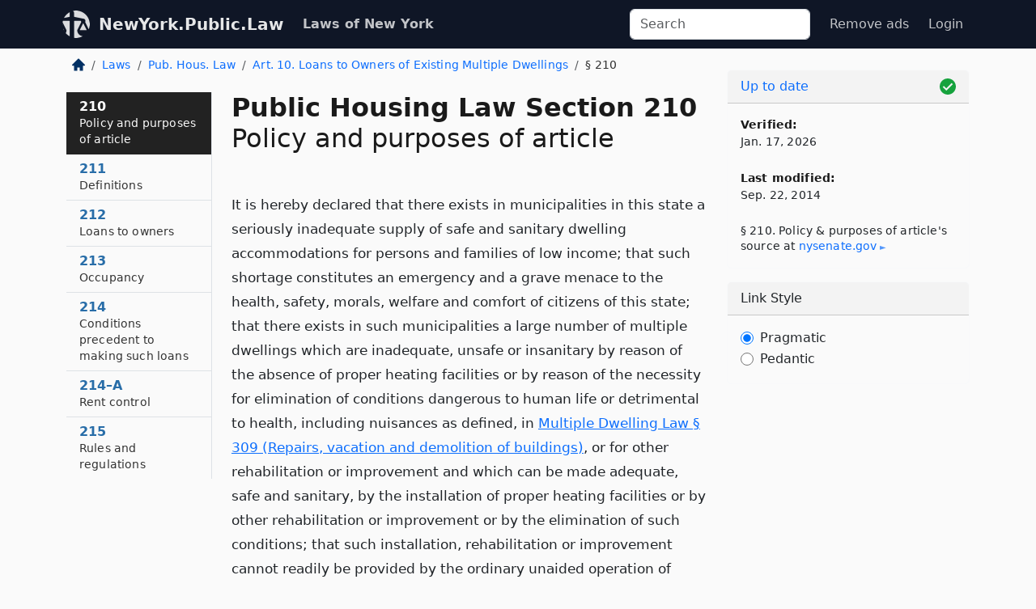

--- FILE ---
content_type: text/html; charset=utf-8
request_url: https://newyork.public.law/laws/n.y._public_housing_law_section_210
body_size: 6061
content:
<!DOCTYPE html>
<html lang='en'>
<head>
<meta charset='utf-8'>
<meta content='width=device-width, initial-scale=1, shrink-to-fit=no' name='viewport'>
<meta content='ie=edge' http-equiv='x-ua-compatible'>
  <!-- Google tag (gtag.js) -->
  <script async src="https://www.googletagmanager.com/gtag/js?id=G-H4FE23NSBJ" crossorigin="anonymous"></script>
  <script>
    window.dataLayer = window.dataLayer || [];
    function gtag(){dataLayer.push(arguments);}
    gtag('js', new Date());

    gtag('config', 'G-H4FE23NSBJ');
  </script>

<!-- Metadata -->
<title>N.Y. Public Housing Law Section 210 – Policy and purposes of article (2026)</title>
<meta content='It is hereby declared that there exists in municipalities in this state a seriously inadequate supply of safe and sanitary dwelling accommodations…' name='description'>

<link rel="canonical" href="https://newyork.public.law/laws/n.y._public_housing_law_section_210">

    <!-- Twitter Meta Tags -->
    <meta name="twitter:card"        content="summary">
    <meta name="twitter:site"        content="@law_is_code">
    <meta name="twitter:title"       content="N.Y. Public Housing Law Section 210 – Policy and purposes of article (2026)">
    <meta name="twitter:description" content="It is hereby declared that there exists in municipalities in this state a seriously inadequate supply of safe and sanitary dwelling accommodations…">

    <!-- Facebook Meta Tags -->
    <meta property="og:type"         content="article">
    <meta property="og:url"          content="https://newyork.public.law/laws/n.y._public_housing_law_section_210">
    <meta property="og:title"        content="N.Y. Public Housing Law Section 210 – Policy and purposes of article (2026)">
    <meta property="og:determiner"   content="the">
    <meta property="og:description"  content="It is hereby declared that there exists in municipalities in this state a seriously inadequate supply of safe and sanitary dwelling accommodations…">

    <meta property="article:author"  content="NY State Senate">

    <meta property="article:section" content="Public Housing Law">

    <!-- Apple Meta Tags -->
    <meta property="og:site_name"     content="NewYork.Public.Law">

    <!-- LinkedIn Meta Tags -->
    <meta property="og:title"        content="N.Y. Public Housing Law Section 210 – Policy and purposes of article (2026)" name="title">

        <!-- Jurisdiction Icon -->

        <meta name="twitter:image"       content="https://newyork.public.law/assets/jurisdiction/new-york-c954d87af14b523b19b292236af483242aa1ca9007e0b96080fd9afcd3928858.png">
        <meta name="twitter:image:alt"   content="New York icon">
        
        <link rel="apple-touch-icon"     href="https://newyork.public.law/assets/jurisdiction/256x256/new-york-178e7f7dd689fa81d78879372c59764dd65e7a08331c87f39f8232d2a004a913.png" sizes="256x256" >
        <meta property="og:image"        content="https://newyork.public.law/assets/jurisdiction/256x256/new-york-178e7f7dd689fa81d78879372c59764dd65e7a08331c87f39f8232d2a004a913.png">
        <meta property="og:image:type"   content="image/png">
        <meta property="og:image:width"  content="256">
        <meta property="og:image:height" content="256">
        <meta property="og:image:alt"    content="New York icon">

<!-- CSS -->
<link rel="stylesheet" href="/assets/themes/newyork-d717e4a0f22620baf088db4cfa7f0d2d3b50699bbb154e8b7c884e7547a55cd0.css">
<!-- Favicons -->
<!-- Platform-independent .ico -->
<link rel="icon" type="image/x-icon" href="/assets/favicon/favicon-1971bb419bcff8b826acfc6d31b7bcdaa84e2b889fb346f139d81d504e21301c.ico">
<!-- Generic Favicon -->
<link rel="icon" type="image/png" href="/assets/favicon/favicon-196x196-1a89cdc4f55cce907983623a3705b278153a4a7c3f4e937224c2f68263cdf079.png" sizes="196x196">
<!-- Apple -->
<link rel="icon" type="image/png" href="/assets/favicon/apple-touch-icon-152x152-34df06b5e2e93efe4b77219bb2f7c625e82b95f0bdadc5b066ec667d56fd329d.png" sizes="196x196">
<!-- Microsoft favicons -->
<meta content='#FFFFFF' name='msapplication-TileColor'>
<meta content='https://california.public.law/assets/favicon/mstile-144x144-1ff51a60a42438151b0aa8d2b8ecdaa867d9af9ede744983626c8263eb9051c5.png' name='msapplication-TileImage'>
<meta content='https://california.public.law/assets/favicon/mstile-310x150-ae54f5e235f629e5bbc1b3787980a0a0c790ccaaf7e6153f46e35480b9460a78.png' name='msapplication-wide310x150logo'>
<meta content='https://california.public.law/assets/favicon/mstile-310x310-c954d87af14b523b19b292236af483242aa1ca9007e0b96080fd9afcd3928858.png' name='msapplication-square310x310logo'>

<!-- Structured Data -->


  <script type="text/javascript" 
          async="async" 
          data-noptimize="1" 
          data-cfasync="false" 
          src="//scripts.pubnation.com/tags/94287298-70cd-4370-b788-e4f2e9fa8c06.js">
  </script>

</head>



<body data-environment="production" data-parent-path="/laws/n.y._public_housing_law_article_10" data-revision-ruby="2.2.29" data-revision-ts="2.1.14" data-sentry-dsn-javascript="https://bab07efcc3f7485259f5baf1f2b14d4b@o118555.ingest.us.sentry.io/4509024199901184" data-statute-number="210">

<!-- Logo and Navbar -->
<nav class='navbar navbar-expand-lg navbar-dark d-print-none' id='top-navbar'>
<div class='container'>
<a class='navbar-brand' href='https://newyork.public.law'>
<img alt="Public.Law logo" height="34" width="34" src="/assets/logo/logo-white-on-transparent-68px-8727330fcdef91e245320acd7eb218bf7c3fc280a9ac48873293e89c65f1557a.png">
</a>
<a class='navbar-brand' href='https://newyork.public.law'>
NewYork.Public.Law
</a>
<button aria-controls='navbarSupportedContent' aria-expanded='false' aria-label='Toggle navigation' class='navbar-toggler' data-bs-target='#navbarSupportedContent' data-bs-toggle='collapse' type='button'>
<span class='navbar-toggler-icon'></span>
</button>
<div class='collapse navbar-collapse' id='navbarSupportedContent'>
<ul class='navbar-nav me-auto'>
<li class='nav-item active'>
<a class='nav-link' href='/laws'>Laws of New York</a>
</li>
<!-- Hack to add the ORCP if this is the Oregon site -->
</ul>
<!-- Small search form -->
<form class="form-inline my-2 my-lg-0 me-2" action="/search" accept-charset="UTF-8" method="get"><input type="search" name="term" id="term" value="" class="form-control mr-sm-2" placeholder="Search" aria-label="Search">
</form>
<ul class='navbar-nav me-right'>
<li class="nav-item rounded ms-1 me-1"><a class="nav-link rounded ms-1 me-1" href="https://www.public.law/pricing">Remove ads</a></li>
<li class="nav-item"><a class="nav-link" href="/users/sign_in">Login</a></li>
</ul>
</div>
</div>
</nav>

<div class='container'>
<div class='row'>
<div class='col-sm-10 col-print-12'>
<div class='d-print-none mb-4'>
  <script type="application/ld+json">
{"@context":"https://schema.org","@type":"BreadcrumbList","itemListElement":[{"@type":"ListItem","position":1,"item":"https://newyork.public.law/","name":"\u003cimg alt=\"Home\" height=\"16\" width=\"16\" src=\"/assets/home-bdfd622f0da71bdae5658d6657246217fd7f910da9dce4be94da15f81e831120.svg\"\u003e"},{"@type":"ListItem","position":2,"item":"https://newyork.public.law/laws","name":"Laws"},{"@type":"ListItem","position":3,"item":"https://newyork.public.law/laws/n.y._public_housing_law","name":"Pub. Hous. Law"},{"@type":"ListItem","position":4,"item":"https://newyork.public.law/laws/n.y._public_housing_law_article_10","name":"Art. 10. Loans to Owners of Existing Multiple Dwellings"},{"@type":"ListItem","position":5,"item":"https://newyork.public.law/laws/n.y._public_housing_law_section_210","name":"§ 210"}]}
</script>

<nav aria-label="breadcrumb">
  <ol class="breadcrumb">
      <li class="breadcrumb-item">
        <a href="https://newyork.public.law/"><img alt="Home" height="16" width="16" src="/assets/home-bdfd622f0da71bdae5658d6657246217fd7f910da9dce4be94da15f81e831120.svg"></a>
      </li>
      <li class="breadcrumb-item">
        <a href="https://newyork.public.law/laws">Laws</a>
      </li>
      <li class="breadcrumb-item">
        <a href="https://newyork.public.law/laws/n.y._public_housing_law">Pub. Hous. Law</a>
      </li>
      <li class="breadcrumb-item">
        <a href="https://newyork.public.law/laws/n.y._public_housing_law_article_10">Art. 10. Loans to Owners of Existing Multiple Dwellings</a>
      </li>
    
      <li class="breadcrumb-item active" aria-current="page">
        § 210
      </li>
  </ol>
</nav> 

</div>


<div class='row'>
<div class='col-sm order-last'>
<article>
<div id='leaf-page-title'>
<h1 id='number_and_name'>
<span class='meta-name-and-number'>
<span class='d-none d-print-inline'>
N.Y.
</span>
Public Housing Law Section 210
</span>
<br>
<span id='name'>
Policy and purposes of article
</span>
</h1>
</div>

<hr class='d-none d-print-block top'>
<div id='leaf-statute-body'>
<section> It is hereby declared that there exists in municipalities in this state a seriously inadequate supply of safe and sanitary dwelling accommodations for persons and families of low income; that such shortage constitutes an emergency and a grave menace to the health, safety, morals, welfare and comfort of citizens of this state; that there exists in such municipalities a large number of multiple dwellings which are inadequate, unsafe or insanitary by reason of the absence of proper heating facilities or by reason of the necessity for elimination of conditions dangerous to human life or detrimental to health, including nuisances as defined, in <a class="pragmatic" href="/laws/n.y._multiple_dwelling_law_section_309">Multiple Dwelling Law § 309 (Repairs, vacation and demolition of buildings)</a><a class="pedantic" href="/laws/n.y._multiple_dwelling_law_section_309" data-bs-toggle="tooltip" data-bs-placement="right" title="Multiple Dwelling Law § 309 (Repairs, vacation and demolition of buildings)">section three hundred nine of the multiple dwelling law</a>, or for other rehabilitation or improvement and which can be made adequate, safe and sanitary, by the installation of proper heating facilities or by other rehabilitation or improvement or by the elimination of such conditions; that such installation, rehabilitation or improvement cannot readily be provided by the ordinary unaided operation of private enterprise for occupancy by persons or families of low income without public aid in the form of low interest loans to owners of such multiple dwellings for the purpose of such installation, rehabilitation or improvement; that the installation of proper heating facilities in such multiple dwellings or other rehabilitation or improvement thereof for occupancy by persons of low income as defined in this article is a public use and a public purpose for which public money may be loaned; that such conditions require the provisions hereinafter enacted; and the necessity in the public interest for the provisions hereinafter enacted is hereby declared as a matter of legislative determination.</section>


<div class='d-print-none mt-5'>
<hr style='width: 33%; margin-left: 0;'>
<p class='small' style='line-height: 1.4em; letter-spacing: 0.01rem;'>
<cite>
<i>Source:</i>
<i>Section 210 — Policy and purposes of article</i>,<code> <a id="footer-source-link" rel="nofollow" href="https://www.nysenate.gov/legislation/laws/PBG/210">https://www.&shy;nysenate.&shy;gov/legislation/laws/PBG/210</a></code> (updated Sep. 22, 2014; accessed Jan. 17, 2026).
</cite>
</p>
</div>

</div>
</article>
</div>
<div class='col-sm-3 order-first d-none d-md-block d-print-none'>
<main class='sticky-top'>
<div class='d-flex flex-column align-items-stretch'>
<div class='list-group list-group-flush scrollarea border-end' id='sibling-nav'>
<a class='list-group-item list-group-item-action' href='n.y._public_housing_law_section_210' id='n210'>210<br><span class='name'>Policy and purposes of article</span></a>
<a class='list-group-item list-group-item-action' href='n.y._public_housing_law_section_211' id='n211'>211<br><span class='name'>Definitions</span></a>
<a class='list-group-item list-group-item-action' href='n.y._public_housing_law_section_212' id='n212'>212<br><span class='name'>Loans to owners</span></a>
<a class='list-group-item list-group-item-action' href='n.y._public_housing_law_section_213' id='n213'>213<br><span class='name'>Occupancy</span></a>
<a class='list-group-item list-group-item-action' href='n.y._public_housing_law_section_214' id='n214'>214<br><span class='name'>Conditions precedent to making such loans</span></a>
<a class='list-group-item list-group-item-action' href='n.y._public_housing_law_section_214-a' id='n214-A'>214–A<br><span class='name'>Rent control</span></a>
<a class='list-group-item list-group-item-action' href='n.y._public_housing_law_section_215' id='n215'>215<br><span class='name'>Rules and regulations</span></a>

</div>
</div>
</main>
</div>

</div>

</div>
<div class='col-sm-2 d-print-none d-none d-lg-block'>
<!-- Right Side Bar -->
<div class='card border-light mb-1 mt-3'>
<div class='card-header'>
<span>
<img alt="Green check means up to date." style="width: 20px; float: right; margin-top: 2px" width="20" height="20" src="/assets/checked-dark-green-2857f87605b971587a477f5d9beafb3c3a76b47b8a4b5dcecbf01b27418206c1.svg">
</span>
<span>
<a class="card-link" href="https://newyork.public.law/laws/information-about-updates">Up to date</a>
</span>
</div>
<div class='card-body'>
<p class='mb-1 card-text small' style='line-height: 1.5em; letter-spacing: 0.01rem'>
<strong>Verified:</strong>
<br>
Jan. 17, 2026
</p>
<p class='mt-4 card-text small' style='line-height: 1.5em; letter-spacing: 0.01rem'>
<strong>Last modified:</strong>
<br>
Sep. 22, 2014
</p>
<p class='card-text mt-4 small' style='line-height: 1.4em; letter-spacing: 0.01rem'>
<cite>
§ 210. Policy &amp; purposes of article's source at
<a class="source-link external" rel="nofollow" href="https://www.nysenate.gov/legislation/laws/PBG/210">nysenate​.gov</a>
</cite>
</p>
</div>
</div>



<div class='card border-light mb-1 mt-3'>
<div class='card-header'>
Link Style
</div>
<div class='card-body'>
<form>
<div class='form-check'>
<input class='form-check-input' id='radioPragmatic' name='customRadio' type='radio'>
<label class='form-check-label' for='radioPragmatic'>
Pragmatic
</label>
</div>
<div class='form-check'>
<input class='form-check-input' id='radioPedantic' name='customRadio' type='radio'>
<label class='form-check-label' for='radioPedantic'>
Pedantic
</label>
</div>
</form>
</div>
</div>



</div>
</div>
<hr class='bottom'>
<footer>
<div class='d-print-none'>
<div class='row'>
<div class='col-sm-3' id='stay-connected'>
<h2>Stay Connected</h2>
<p>
Join thousands of people who receive monthly site updates.
</p>
<p>
<a class='btn btn-primary' href='https://eepurl.com/dqx2dj' id='temp-subscribe' role='button'>Subscribe</a>
</p>
<p id='social-icons'>
<a href="https://www.instagram.com/law.is.code/"><img alt="Instagram" loading="lazy" decoding="async" height="50" width="50" src="/assets/social/instagram-logo-840401f66d7e41fb9696f8e077c49b550e669a1a613e2612a7ba18aa2c53776d.svg"></a>
<a href="https://www.facebook.com/PublicDotLaw"><img alt="Facebook" loading="lazy" decoding="async" height="50" width="50" src="/assets/social/facebook-logo-button-a44d2115afa1417c74235fd98657a42b6602af1b47332364fa6627a80e5a61ff.svg"></a>
<a href="https://twitter.com/law_is_code"><img alt="Twitter" loading="lazy" decoding="async" height="50" width="50" src="/assets/social/twitter-logo-button-39f7c16ed398ca50006cd9a20dc33da44f7110bc26dbe7ec8980cbd9fc44cdc6.svg"></a>
<a href="https://github.com/public-law/"><img alt="Our GitHub Page" loading="lazy" decoding="async" height="50" width="50" src="/assets/social/github-logo-b4302181192a1d29bb4b020699926827cea1717d423541ad0ec8b318cda6ff97.svg"></a>
</p>
</div>
<div class='col-sm-4'>
<h2>Get Legal Help</h2>
<p class='mb-4'>
The <a class="external" href="https://www.nysba.org/">New York State Bar Association</a> runs a service for finding
an attorney in good standing. Initial consultations
are usually free or discounted: <a class="external" href="https://nysba.org/new-york-state-bar-association-lawyer-referral-service/">Lawyer Referral Service</a>
</p>
<h2>Committed to Public Service</h2>
<p>
We will always provide free access to the current law. In addition,
<a href='https://blog.public.law/automatic-upgrade-for-non-profit-educational-and-govt-users/'>we provide special support</a>
for non-profit, educational, and government users. Through social
entre­pre­neurship, we’re lowering the cost of legal services and
increasing citizen access.
</p>
</div>
<div class='col-sm-5'>
<nav>
<h2>Navigate</h2>
<div class='row'>
<div class='col-sm-4'>
<ul class='compact'>
<li class='mb-2'><a href="https://www.public.law/legal-help-services">Find a Lawyer</a></li>
<li class='mb-2'><a href="https://blog.public.law">Blog</a></li>
<li class='mb-2'><a href="https://www.public.law/about-us">About Us</a></li>
<li class='mb-2'><a href="https://www.public.law/api-info">API</a></li>
<li class='mb-2'><a href="https://www.public.law/contact-us">Contact Us</a></li>
<li class='mb-2'><a href="https://www.public.law/blog">Reports</a></li>
<li class='mb-2'><a href="https://www.public.law/sources">Secondary Sources</a></li>
<li class='mb-2'><a href="https://www.public.law/privacy-policy">Privacy Policy</a></li>
</ul>
</div>
<div class='col-sm-8'>
<table class='table table-sm table-borderless table-light'>
<tbody>
<tr>
<th>California:</th>
<td><a href="https://california.public.law/codes">Codes</a></td>
</tr>
<tr>
<th>Colorado:</th>
<td><a href="https://colorado.public.law/statutes">C.R.S.</a></td>
</tr>
<tr>
<th>Florida:</th>
<td><a href="https://florida.public.law/statutes">Statutes</a></td>
</tr>
<tr>
<th>Nevada:</th>
<td><a href="https://nevada.public.law/statutes">NRS</a></td>
</tr>
<tr>
<th>New York:</th>
<td><a href="https://newyork.public.law/laws">Laws</a></td>
</tr>
<tr>
<th>Oregon:</th>
<td><a href="https://oregon.public.law/rules">OAR</a>, <a href="https://oregon.public.law/statutes">ORS</a></td>
</tr>
<tr>
<th>Texas:</th>
<td><a href="https://texas.public.law/statutes">Statutes</a></td>
</tr>
<tr>
<th>World:</th>
<td><a href="https://www.public.law/world/rome_statute">Rome Statute</a>, <a href="https://www.public.law/dictionary">International Dictionary</a></td>
</tr>
</tbody>
</table>
</div>
</div>
</nav>
</div>
</div>

</div>
<div class='d-none d-print-block'>
<p class='small'>
<i>Location:</i>
<code>https://newyork.public.law/laws/n.y._public_housing_law_section_210</code>
</p>
<p class='small'>
<i>Original Source:</i>
<i>Section 210 — Policy and purposes of article</i>,
<code>https://www.&shy;nysenate.&shy;gov/legislation/laws/PBG/210</code>
(last ac&shy;cessed Jan. 17, 2026).
</p>

</div>
</footer>

<!-- Modal -->
<div class="modal fade" id="intentionallyBlankModal" tabindex="-1" aria-labelledby="intentionallyBlankModalLabel" aria-hidden="true">
    <div class="modal-dialog modal-dialog-centered">
      <div class="modal-content">
        <div class="modal-header">
          <h5 class="modal-title" id="intentionallyBlankModalLabel">Blank Outline Levels</h5>
          <button type="button" class="close" data-bs-dismiss="modal" aria-label="Close">
            <span aria-hidden="true">&times;</span>
          </button>
        </div>
        <div class="modal-body">
          <p>
          The legislature occasionally skips outline levels.
          For example:
          </p>

<pre>(3) A person may apply [...]
(4)(a) A person petitioning for relief [...]</pre>

          <p>
            In this example, <strong>(3)</strong>, <strong>(4)</strong>,
            and <strong>(4)(a)</strong> are all outline levels, but 
            <strong>(4)</strong> was
            omitted by its authors. It's only implied. This presents an
            interesting challenge when laying out the text. We've
            decided to display a blank section with this note, in order
            to aide readability.
          </p>

          <div class="alert alert-info" role="alert">
            <strong>Trust but verify.</strong>
              <cite>
                <a class="source-link external" rel="nofollow" href="https://www.nysenate.gov/legislation/laws/PBG/210">Here is the original source for section 210</a>
              </cite>
          </div>

          <p>
            Do you have an opinion about this solution?
            <a href="https://www.public.law/contact-us">Drop us a line.</a>
          </p>
        </div>
        <div class="modal-footer">
          <button type="button" class="btn btn-primary" data-bs-dismiss="modal">Close</button>
        </div>
      </div>
    </div>
  </div>

</div>
    <script src="https://js.sentry-cdn.com/bab07efcc3f7485259f5baf1f2b14d4b.min.js" crossorigin="anonymous"></script>

<script src="/assets/application-8807a6c505c369ecf132761755ed2343e2aa03aad8dedd9e32a7ca33c042fd94.js" type="module"></script>
</body>

</html>
